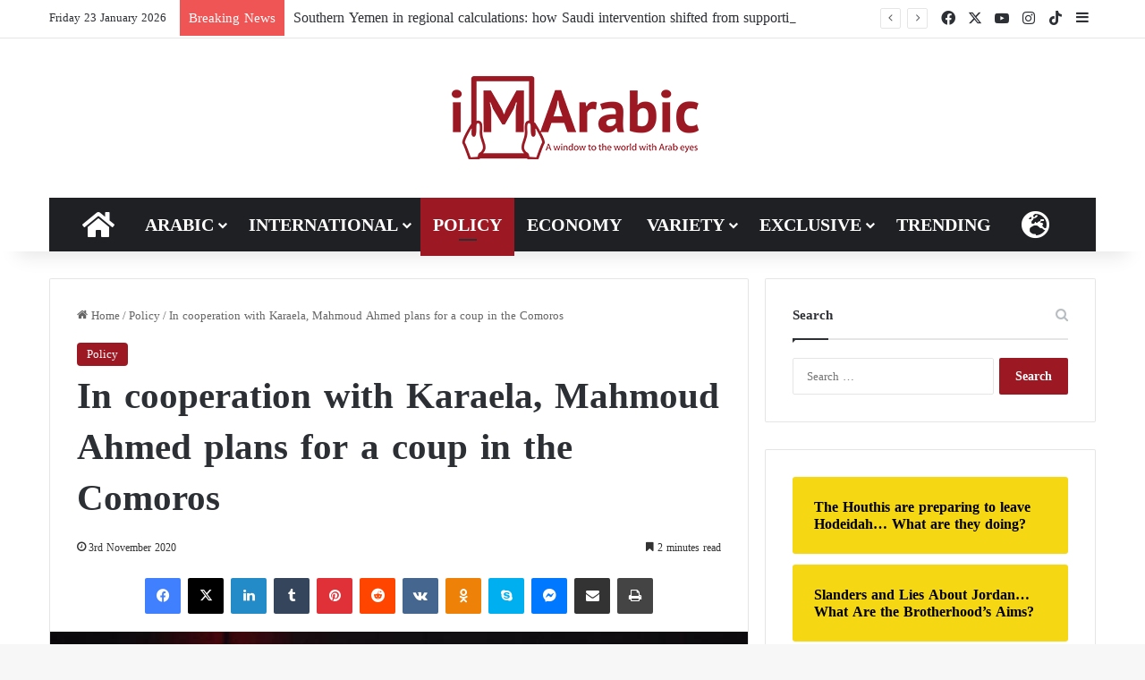

--- FILE ---
content_type: text/html; charset=utf-8
request_url: https://accounts.google.com/o/oauth2/postmessageRelay?parent=https%3A%2F%2Fen.imarabic.com&jsh=m%3B%2F_%2Fscs%2Fabc-static%2F_%2Fjs%2Fk%3Dgapi.lb.en.2kN9-TZiXrM.O%2Fd%3D1%2Frs%3DAHpOoo_B4hu0FeWRuWHfxnZ3V0WubwN7Qw%2Fm%3D__features__
body_size: 164
content:
<!DOCTYPE html><html><head><title></title><meta http-equiv="content-type" content="text/html; charset=utf-8"><meta http-equiv="X-UA-Compatible" content="IE=edge"><meta name="viewport" content="width=device-width, initial-scale=1, minimum-scale=1, maximum-scale=1, user-scalable=0"><script src='https://ssl.gstatic.com/accounts/o/2580342461-postmessagerelay.js' nonce="QXMViASGCg-1PPueMOZXzA"></script></head><body><script type="text/javascript" src="https://apis.google.com/js/rpc:shindig_random.js?onload=init" nonce="QXMViASGCg-1PPueMOZXzA"></script></body></html>